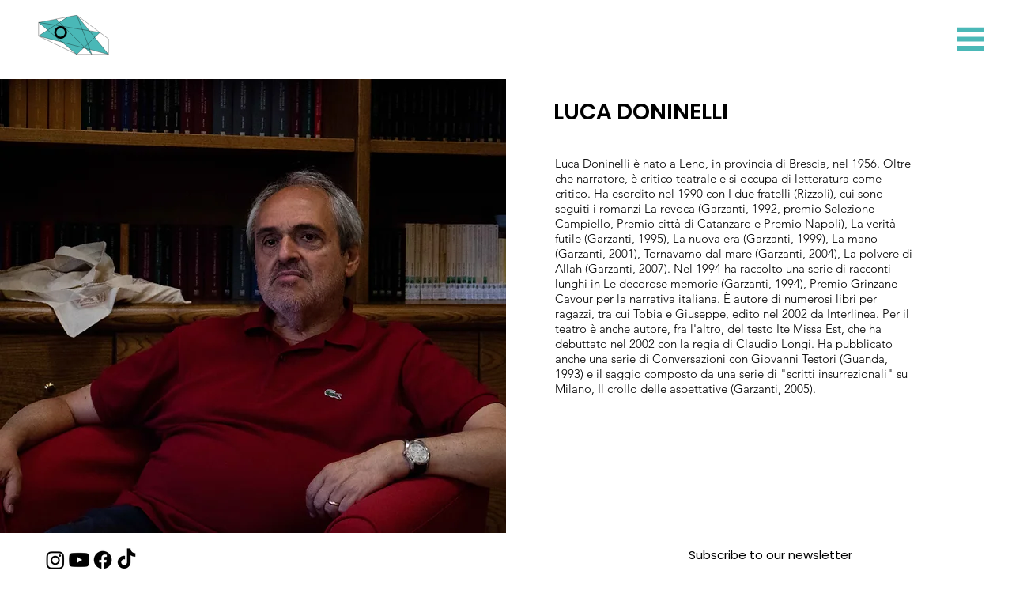

--- FILE ---
content_type: application/javascript
request_url: https://static.parastorage.com/services/form-app/1.2390.0/client-viewer/6454.chunk.min.js
body_size: 3398
content:
"use strict";(("undefined"!=typeof self?self:this).webpackJsonp__wix_form_app=("undefined"!=typeof self?self:this).webpackJsonp__wix_form_app||[]).push([[6454],{75955:(e,o,t)=>{t.r(o),t.d(o,{classes:()=>i,cssStates:()=>l,keyframes:()=>s,layers:()=>c,namespace:()=>r,st:()=>h,stVars:()=>a,style:()=>d,vars:()=>n});var r="ouNmdzr",i={root:"smJT6UM",focusRing:"s__6rxecA",container:"s__1FpI6P",core:"st2P0hH",icon:"smRkwlL",label:"sjdj9s5",iconToolTip:"sH4bNZ_",errorIcon:"s__1bYUMh",suffixed:"sYMwdS5",suffix:"sda0vCj",disabled:"sinwPTy"},s={},c={},a={},n={"wix-color-1":"--wix-color-1","wix-color-8":"--wix-color-8","wix-color-5":"--wix-color-5","wix-color-4":"--wix-color-4","wix-color-29":"--wix-color-29","wst-primary-background-color-rgb":"--wst-primary-background-color-rgb","wst-paragraph-2-color-rgb":"--wst-paragraph-2-color-rgb","wst-system-disabled-color-rgb":"--wst-system-disabled-color-rgb","wst-system-error-color-rgb":"--wst-system-error-color-rgb","wst-links-and-actions-color-rgb":"--wst-links-and-actions-color-rgb","wix-ui-tpa-checkbox-text-color":"--wix-ui-tpa-checkbox-text-color","wix-ui-tpa-checkbox-border-color":"--wix-ui-tpa-checkbox-border-color","wix-ui-tpa-checkbox-icon-color":"--wix-ui-tpa-checkbox-icon-color","wix-ui-tpa-checkbox-hover-icon-color":"--wix-ui-tpa-checkbox-hover-icon-color","wix-ui-tpa-checkbox-disabled-icon-color":"--wix-ui-tpa-checkbox-disabled-icon-color","wix-ui-tpa-checkbox-disabled-box-border-color":"--wix-ui-tpa-checkbox-disabled-box-border-color","wix-ui-tpa-checkbox-box-border-color":"--wix-ui-tpa-checkbox-box-border-color","wix-ui-tpa-checkbox-box-border-radius":"--wix-ui-tpa-checkbox-box-border-radius","wix-ui-tpa-checkbox-box-color":"--wix-ui-tpa-checkbox-box-color","wix-ui-tpa-checkbox-label-font":"--wix-ui-tpa-checkbox-label-font","wix-ui-tpa-checkbox-disabled-label-color":"--wix-ui-tpa-checkbox-disabled-label-color","wix-ui-tpa-checkbox-error-color":"--wix-ui-tpa-checkbox-error-color","wix-ui-tpa-checkbox-error-message-min-height":"--wix-ui-tpa-checkbox-error-message-min-height","wix-ui-tpa-checkbox-input-main-border-opacity":"--wix-ui-tpa-checkbox-input-main-border-opacity","wix-ui-tpa-checkbox-input-hover-border-color":"--wix-ui-tpa-checkbox-input-hover-border-color","wix-ui-tpa-checkbox-input-background-color":"--wix-ui-tpa-checkbox-input-background-color","wix-ui-tpa-checkbox-input-size":"--wix-ui-tpa-checkbox-input-size","wix-ui-tpa-checkbox-input-background-opacity":"--wix-ui-tpa-checkbox-input-background-opacity","wix-ui-tpa-checkbox-input-hover-background-color":"--wix-ui-tpa-checkbox-input-hover-background-color","wix-ui-tpa-checkbox-input-hover-background-opacity":"--wix-ui-tpa-checkbox-input-hover-background-opacity","wix-ui-tpa-checkbox-input-checked-background-color":"--wix-ui-tpa-checkbox-input-checked-background-color","wix-ui-tpa-checkbox-input-checked-background-opacity":"--wix-ui-tpa-checkbox-input-checked-background-opacity","wix-ui-tpa-checkbox-input-disabled-background-color":"--wix-ui-tpa-checkbox-input-disabled-background-color","wix-ui-tpa-checkbox-input-disabled-background-opacity":"--wix-ui-tpa-checkbox-input-disabled-background-opacity","wix-ui-tpa-checkbox-hover-text-color":"--wix-ui-tpa-checkbox-hover-text-color","wix-ui-tpa-checkbox-input-border-width":"--wix-ui-tpa-checkbox-input-border-width","wix-ui-tpa-checkbox-input-border-radius":"--wix-ui-tpa-checkbox-input-border-radius","wix-ui-tpa-checkbox-input-hover-border-width":"--wix-ui-tpa-checkbox-input-hover-border-width","wix-ui-tpa-checkbox-input-hover-border-radius":"--wix-ui-tpa-checkbox-input-hover-border-radius","wut-error-color":"--wut-error-color","wix-ui-tpa-checkbox-label-font-line-height":"--wix-ui-tpa-checkbox-label-font-line-height","wix-ui-tpa-checkbox-margin-inline-end":"--wix-ui-tpa-checkbox-margin-inline-end","default-error-color":"--Checkbox2793247778-default-error-color",transparent:"--Checkbox2793247778-transparent","wix-ui-tpa-checkbox-box-color-opacity":"--Checkbox2793247778-wix-ui-tpa-checkbox-box-color-opacity","wix-ui-tpa-checkbox-icon-error-border-color":"--Checkbox2793247778-wix-ui-tpa-checkbox-icon-error-border-color"},l=t.stc.bind(null,r),d=t.sts.bind(null,r),h=d},66709:(e,o,t)=>{t.r(o),t.d(o,{classes:()=>i,cssStates:()=>l,keyframes:()=>s,layers:()=>c,namespace:()=>r,st:()=>h,stVars:()=>a,style:()=>d,vars:()=>n});var r="o_diI5t",i={root:"sIz8MDw",srOnly:"s_qEF4v",box:"s__3v3SCP",nativeCheckbox:"s__2eDfwO",childContainer:"sXc5Wi2"},s={},c={},a={},n={},l=t.stc.bind(null,r),d=t.sts.bind(null,r),h=d},99372:(e,o,t)=>{t.d(o,{X:()=>y});var r=t(27762),i=t(95685),s=t.n(i),c=t(9737);const a=({size:e,...o})=>r.createElement("svg",{viewBox:"0 0 16 16",fill:"currentColor",width:e||"16",height:e||"16",...o},r.createElement("path",{d:"M4 7h8v2H4z"}));a.displayName="IndeterminateXSmall";var n=a;const l=({size:e,...o})=>r.createElement("svg",{viewBox:"0 0 16 16",fill:"currentColor",width:e||"16",height:e||"16",...o},r.createElement("path",{fillRule:"evenodd",d:"M2.58594 8.13691L6.78515 12.3361L13.4144 5.70691L11.2932 3.58569L6.78515 8.09369L4.70715 6.01569L2.58594 8.13691Z",clipRule:"evenodd"}));l.displayName="CheckXBold";var d=l;const h=({size:e,...o})=>r.createElement("svg",{viewBox:"0 0 16 16",fill:"currentColor",width:e||"16",height:e||"16",...o},r.createElement("path",{fillRule:"evenodd",d:"M6.7847,10.9609 L6.07759322,10.2537932 L6.0777,10.2537932 L3.9997,8.1759 L4.70680678,7.46879322 L6.7847,9.54679322 L11.2925932,5.03879322 L11.9997,5.7459 L6.7847,10.9609 Z"}));h.displayName="CheckXSmall";var u=h;const p=({size:e,...o})=>r.createElement("svg",{viewBox:"0 0 16 16",fill:"currentColor",width:e||"16",height:e||"16",...o},r.createElement("path",{fillRule:"evenodd",d:"M11.2931 4.29297L12.7072 5.70708L6.78508 11.6292L3.29297 8.13708L4.70707 6.72297L6.78508 8.80097L11.2931 4.29297Z",clipRule:"evenodd"}));p.displayName="CheckXMedium";var b=p,x=t(52650),k=t(75955),w=t(7334),m=t(24385),f=t(66472),g=t(40555),I=t(37293),E=t(38585),_=t(47173),v=t(60144);class y extends r.Component{constructor(e){super(e),this.inputRef=r.createRef(),this._rootRef=r.createRef(),this._errorIconRef=r.createRef(),this.state={focused:!1,isErrorTooltipShown:!1,errorIconClicked:!1,isWithinRoot:!1},this.focus=e=>{this.inputRef.current&&(this.inputRef.current.focus(e),this.setState({focused:!0}))},this.showErrorTooltip=()=>{this._toggleTooltip(!0)},this.hideErrorTooltip=()=>{this._toggleTooltip(!1)},this._renderIcon=()=>{const{checked:e,indeterminate:o}=this.props,t=this.getIcon();return r.createElement("span",{className:s()(k.classes.icon),"data-hook":x.Qr.IconWrapper},e?r.createElement(t,null):o?r.createElement(n,null):"")},this._onRootFocus=()=>{const{isWithinRoot:e,errorIconClicked:o}=this.state;e||o||(this.setState({isWithinRoot:!0}),this._toggleTooltip(!0))},this._onRootKeyDown=e=>{const{id:o}=document.activeElement||{};document.activeElement&&(o===this._errorIconId&&this._wasTabClicked(e)||o===this._checkboxId&&this._wasShiftTabClicked(e))&&(this._toggleTooltip(!1),this.setState({isWithinRoot:!1}))},this._wasShiftTabClicked=e=>e.shiftKey&&"Tab"===e.key,this._wasTabClicked=e=>!e.shiftKey&&"Tab"===e.key,this._onFocus=()=>{this.setState({focused:!0})},this._onBlur=()=>{this.setState({focused:!1})},this._toggleTooltip=e=>{this.setState({isErrorTooltipShown:e})},this._onErrorIconMouseDown=()=>{this.setState({errorIconClicked:!0})},this._onErrorIconClick=()=>{const{isErrorTooltipShown:e}=this.state;this._toggleTooltip(!e),this.setState({errorIconClicked:!1})},this._onClickOutside=()=>{this._rootRef.current&&!this._rootRef.current.contains(document.activeElement)&&(this._toggleTooltip(!1),this.setState({isWithinRoot:!1}))},this._getErrorSuffix=()=>{const{isErrorTooltipShown:e}=this.state,{errorMessage:o}=this.props;return r.createElement("div",{className:k.classes.iconToolTip},r.createElement(w.M,{"data-hook":x.Qr.ErrorIcon,message:o,icon:r.createElement(m.Z,{className:k.classes.errorIcon}),tooltipId:this._errorMessageId,tooltipSkin:f.y.Error,showTooltip:e,onMouseDown:this._onErrorIconMouseDown,onClick:this._onErrorIconClick,onClickOutside:this._onClickOutside,contentRef:this._errorIconRef,id:this._errorIconId}))},this.getIcon=()=>{const{checkmarkStyle:e}=this.props;return e===x.fN.Bold?d:e===x.fN.Regular?u:b},this._errorMessageId=(0,E.Z)("error-message"),this._errorIconId=(0,E.Z)("error-icon"),this._checkboxId=(0,E.Z)("checkbox")}getDataAttributes(){const{disabled:e,error:o,indeterminate:t,checked:r}=this.props,{focused:i}=this.state;return{[x.O$.Disabled]:e,[x.O$.Error]:o,[x.O$.Indeterminate]:t,[x.O$.Checked]:r,[x.O$.Focused]:i}}render(){const{theme:e,checked:o,disabled:t,label:i,error:a,errorAppearance:n,errorMessage:l,newErrorMessage:d,indeterminate:h,onChange:u,name:p,suffix:b,className:w,"aria-describedby":m,"aria-label":f,required:E,showAsterisk:_=!0,verticalAlignment:y=x.Ns.Center,lang:C}=this.props,{mobile:T}=this.context,F=this._renderIcon(),R=a&&l&&!d,L=d?g.Y:r.Fragment,S="box"===e,M={error:a,newErrorMessage:d,box:S,disabled:t,checked:!!o},D=l&&l.length>0,N=E&&_,B=(0,k.st)(k.classes.root,{disabled:t,error:a,newErrorMessage:d,checked:!!o,box:S},w),O=k.classes.container,q=d?O:B,A=(0,I.w)([m,l?this._errorMessageId:""]);return r.createElement(L,{...d&&{visible:a&&D,message:l,messageId:this._errorMessageId,className:(0,k.st)(k.classes.root,M,w),"data-hook":this.props["data-hook"],errorAppearance:n,lang:C}},r.createElement("div",{className:(0,k.st)(q,!T&&this.state.focused&&k.classes.focused),"data-hook":this.props["data-hook"],ref:this._rootRef,onFocus:this._onRootFocus,onKeyDown:this._onRootKeyDown,...this.getDataAttributes(),...d?{}:{lang:C}},r.createElement(c.I,{className:(0,k.st)(k.classes.core,{verticalAlignment:y}),checkedIcon:F,uncheckedIcon:F,indeterminateIcon:F,indeterminate:h,checked:o,onChange:u,name:p,disabled:t,ref:this.inputRef,onFocusByKeyboard:this._onFocus,onBlur:this._onBlur,"data-hook":x.Qr.CheckboxCore,"aria-invalid":a,"aria-describedby":A,"aria-label":f,id:this._checkboxId,required:E},r.createElement("div",{"data-hook":x.Qr.LabelWrapper,className:s()(k.classes.label,{[k.classes.suffixed]:!!b})},i,N&&r.createElement(v.d,null)),b&&r.createElement("div",{className:`${k.classes.label} ${k.classes.suffix}`},b),R?this._getErrorSuffix():null)))}}y.displayName="Checkbox",y.defaultProps={checked:!1,disabled:!1,label:"",error:!1,errorMessage:"",indeterminate:!1,theme:x.u_.Default,"data-hook":x.Qr.CheckboxWrapper},y.contextType=_.I},52650:(e,o,t)=>{var r,i,s,c,a;t.d(o,{Ns:()=>i,O$:()=>a,Qr:()=>c,fN:()=>s,u_:()=>r}),function(e){e.Default="default",e.Box="box"}(r||(r={})),function(e){e.Center="center",e.Top="top"}(i||(i={})),function(e){e.Regular="regular",e.Medium="medium",e.Bold="bold"}(s||(s={})),function(e){e.CheckboxWrapper="checkbox-wrapper",e.IconWrapper="icon-wrapper",e.LabelWrapper="label-wrapper",e.CheckboxCore="checkbox-core",e.ErrorIcon="error-icon"}(c||(c={})),function(e){e.Error="data-error",e.Disabled="data-disabled",e.Checked="data-checked",e.Indeterminate="data-indeterminate",e.Focused="data-focused"}(a||(a={}))},60144:(e,o,t)=>{t.d(o,{d:()=>c});var r=t(27762),i=t.n(r),s="sxDprGc";const c=({dataHook:e,...o})=>i().createElement("span",{className:s,"aria-hidden":"true","data-hook":e,...o},"*")},9737:(e,o,t)=>{t.d(o,{I:()=>a});var r=t(27762),i=t(66709),s=t(3632);const c=()=>null;class a extends r.Component{constructor(){super(...arguments),this.focusedByMouse=!1,this.state={isFocused:!1,focusVisible:!1},this.handleMouseDown=e=>{this.props.disabled||(e.preventDefault(),this.focusedByMouse=!0,this.setState({isFocused:!0}))},this.handleInputKeyDown=()=>{this.setState({focusVisible:!0})},this.handleInputBlur=e=>{this.state.isFocused&&this.setState({isFocused:!1,focusVisible:!1}),this.focusedByMouse=!1,this.props.onBlur&&this.props.onBlur(e)},this.handleInputFocus=e=>{!this.focusedByMouse&&this.props.onFocusByKeyboard&&this.props.onFocusByKeyboard(e),this.setState({isFocused:!0,focusVisible:!this.focusedByMouse})},this.handleChange=e=>{this.props.onChange({checked:!this.props.checked,...e})}}focus(e){this.checkbox?.focus(e)}render(){const{checked:e,disabled:o,error:t,indeterminate:c,indeterminateIcon:a,checkedIcon:n,uncheckedIcon:l}=this.props;return r.createElement("label",{className:(0,i.st)(i.classes.root,{checked:e,disabled:o,readonly:this.props.readOnly,error:t,indeterminate:c,focus:this.state.isFocused,"focus-visible":this.state.focusVisible},this.props.className),onMouseDown:this.handleMouseDown,...(0,s._)(this.props)},r.createElement("input",{type:"checkbox",className:i.classes.nativeCheckbox,onClick:e=>e.stopPropagation(),onChange:this.handleChange,onKeyDown:this.handleInputKeyDown,onFocus:this.handleInputFocus,onBlur:this.handleInputBlur,ref:e=>this.checkbox=e,checked:e,disabled:o,readOnly:this.props.readOnly,tabIndex:this.props.tabIndex,id:this.props.id,required:this.props.required,autoFocus:this.props.autoFocus,name:this.props.name,"aria-controls":this.props["aria-controls"],"aria-label":this.props["aria-label"],"aria-invalid":this.props["aria-invalid"],"aria-describedby":this.props["aria-describedby"]}),r.createElement("span",{className:i.classes.box},this.props.indeterminate?a:this.props.checked?n:l),this.props.children?r.createElement("div",{className:i.classes.childContainer},this.props.children):null)}}a.displayName="CoreCheckbox",a.defaultProps={onChange:c,checked:!1,indeterminate:!1,tabIndex:0,onBlur:c}},96454:(e,o,t)=>{t.d(o,{W:()=>F});var r=t(95685),i=t.n(r),s=t(27762),c=t.n(s),a=t(99372),n=t(18800);const l="Y1Tjcb";var d={root:"sFHdAEE",error:"sidOyUv",hover:"slyCsF3"};var h=t(51021),u=t(20011),p=t(62243),b=t(7362),x=t(96080),k=t(89054);const w="Lwo8J5",m="oOurwR",f="HFpF6t",g="DIX5XF",I="or2qHt";var E=t(13621),_=t.n(E);const v=e=>{let{label:o,required:t,disabled:r,requiredIndicatorType:a=h.nh.ASTERISK,requiredIndicatorPlacement:n=h.YI.AFTER_FIELD_TITLE,ricosTheme:l,requiredIndicatorClassName:d}=e;const u=(0,k.Xy)(l),{t:E}=(0,x.$G)(),v=function(e,o){switch(e){case h.nh.ASTERISK:return"*";case h.nh.TEXT:return o("settings.required-indicator-text");default:return""}}(a,E),y=(0,s.useMemo)(()=>{var e;if(!t)return o;const r=e=>({stringValue:e}),s={type:b.J.EXTERNAL,id:"",nodes:[],externalData:{fields:{"aria-hidden":r("true"),className:r(i()(f,d))}},textData:{text:v,decorations:[]}},c=_()(o);switch(n){case h.YI.BEFORE_FIELD_TITLE:const o=null==c?void 0:c.nodes.find(Boolean);o&&(o.nodes??=[],o.nodes.unshift(s));break;case h.YI.AFTER_FIELD_TITLE:const t=null==c||null==(e=c.nodes)?void 0:e.findLast(Boolean);t&&(t.nodes??=[],t.nodes.push(s))}return c},[t,d,v,o,n]);return(0,s.useMemo)(()=>c().createElement(p.Z,{content:y,className:i()(I,{[w]:r,[g]:n===h.YI.BEFORE_FIELD_TITLE,[m]:n===h.YI.AFTER_FIELD_TITLE}),customTheme:u}),[r,n,y,u])},y={customStyles:{p:{fontSize:"var(--wix-forms-formInputValueFont-size, 16px)",fontFamily:"var(--wix-forms-formInputValueFont-family)",fontWeight:"var(--wix-forms-formInputValueFont-weight)",fontStyle:"var(--wix-forms-formInputValueFont-style)",textDecoration:"var(--wix-forms-formInputValueFont-text-decoration)",color:"rgb(var(--wix-forms-formInputOptionColor, 0,0,0))"}}},C=e=>c().createElement(v,(0,u.Z)({ricosTheme:y},e));var T=t(19148);const F=e=>{let{id:o,label:t,disabled:r=!1,value:u=!1,onChange:p,onFocus:b,onBlur:x,hasError:k=!1,errorMessage:w,required:m,FieldLayout:f,requiredIndicatorType:g=h.nh.ASTERISK,requiredIndicatorPlacement:I=h.YI.AFTER_FIELD_TITLE}=e;const E=(0,n.F0)().includes(n.dA.INPUT_FIELDS_HOVER),_=(0,s.useRef)(null),v=(0,s.useCallback)(e=>{null==p||p(e.checked)},[p]);return(0,T.q3)(()=>{var e;null==(e=_.current)||e.focus({preventScroll:!0})},o),c().createElement(f,{fieldId:o,renderLabel:()=>null,renderInput:()=>c().createElement("div",{onBlur:x,onFocus:b},c().createElement(a.X,{newErrorMessage:!0,className:i()(l,d.root,d.checkbox,{[d.error]:k,[d.hover]:E}),label:c().createElement(C,{label:t,disabled:r,required:m,requiredIndicatorType:g,requiredIndicatorPlacement:I}),checked:Boolean(u),onChange:v,disabled:r,error:k,errorMessage:w,required:m,showAsterisk:!1,ref:_})),renderDescription:()=>null})}}}]);
//# sourceMappingURL=6454.chunk.min.js.map